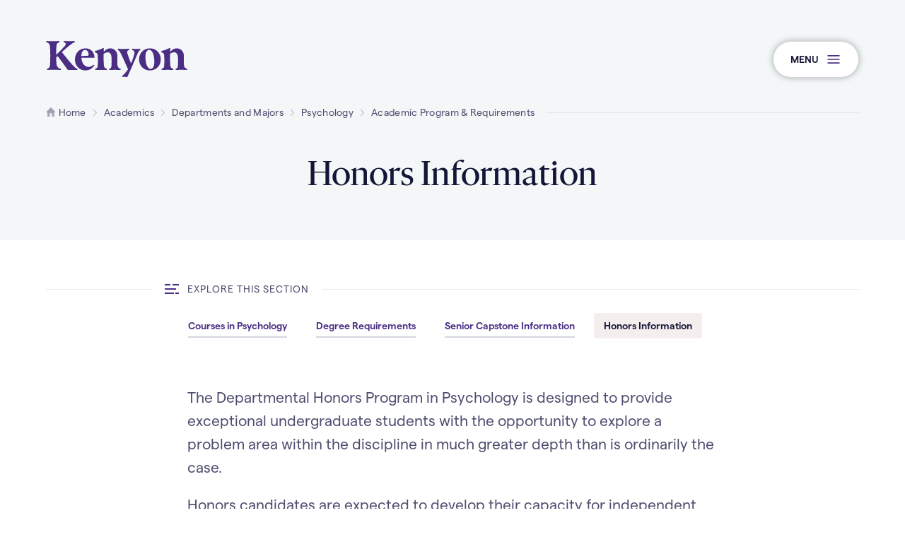

--- FILE ---
content_type: text/html;charset=UTF-8
request_url: https://www.kenyon.edu/academics/departments-and-majors/psychology/academic-program-requirements/honors-information/
body_size: 11973
content:
<!DOCTYPE html>
<html class="no-js" lang="en">
	<head>
	<meta charset="utf-8">
	<meta name="viewport" content="width=device-width, initial-scale=1, minimum-scale=1">
	<meta name="apple-mobile-web-app-capable" content="yes">
	<meta name="mobile-web-app-capable" content="yes">

	<link rel="apple-touch-icon" sizes="180x180" href="https://www.kenyon.edu/favicons/apple-touch-icon.png">
	<link rel="icon" type="image/png" sizes="32x32" href="https://www.kenyon.edu/favicons/favicon-32x32.png">
	<link rel="icon" type="image/png" sizes="16x16" href="https://www.kenyon.edu/favicons/favicon-16x16.png">
	<link rel="manifest" href="https://www.kenyon.edu/favicons/site.webmanifest">
	<link rel="mask-icon" href="https://www.kenyon.edu/favicons/safari-pinned-tab.svg" color="151538">
	<link rel="shortcut icon" href="https://www.kenyon.edu/favicons/favicon.ico">
	<meta name="msapplication-TileColor" content="151538">
	<meta name="msapplication-TileImage" content="https://www.kenyon.edu/favicons/mstile-144x144.png">
	<meta name="msapplication-config" content="https://www.kenyon.edu/favicons/browserconfig.xml">
	<meta name="theme-color" content="151538">

	<title>Honors Information | Kenyon College</title>
		<meta name="description" content="" />
		<meta property="og:title" content="Honors Information" />
		<meta property="og:description" content="" />
		<meta property="og:type" content="website" />
		<meta property="og:site_name" content="Kenyon College" />

	<link rel="stylesheet" href="https://www.kenyon.edu/css/site.css?1766497012">
	<script async="async" src="https://admissions.kenyon.edu/ping">/**/</script>
	<script src="//code.jquery.com/jquery-3.3.1.min.js" integrity="sha256-FgpCb/KJQlLNfOu91ta32o/NMZxltwRo8QtmkMRdAu8=" crossorigin="anonymous"></script>
	<script>(function(w,d,s,l,i){w[l]=w[l]||[];w[l].push({'gtm.start': new Date().getTime(),event:'gtm.js'});var f=d.getElementsByTagName(s)[0], j=d.createElement(s),dl=l!='dataLayer'?'&l='+l:'';j.async=true;j.src= 'https://www.googletagmanager.com/gtm.js?id='+i+dl;f.parentNode.insertBefore(j,f);})(window,document,'script','dataLayer','GTM-PR86H9');</script>
</head>
	<body class="preload fs-grid page_layout_default page_theme_default" itemscope itemtype="http://schema.org/WebPage">
		<noscript><iframe src="https://www.googletagmanager.com/ns.html?id=GTM-PR86H9" height="0" width="0" style="display:none;visibility:hidden"></iframe></noscript>

		
		<div class="js-alert-wrapper">
					</div>

		<div class="page_wrapper">
			<header class="header" id="header">
				<a class="skip_link skip_main" id="skip_link" href="#skip_content">Skip to main content</a>
				
				<div class="header_primary">
					<div class="fs-row">
						<div class="fs-cell">
							<div class="header_primary_inner">
								<div class="js-logo logo logo_header js-logo-header logo_icon">
	<a class="logo_link" href="https://www.kenyon.edu/">
		<span class="logo_link_label">Kenyon College Home</span>
				<span class="logo_link_icon"><svg class="icon icon_logo"><use xlink:href="https://www.kenyon.edu/images/icons.svg?1766497012#logo"></use></svg>
</span>
			</a>
	</div>
								<div class="header_controls">
									<a class="menu_toggle js-menu-toggle js-swap" href="#menu" data-swap-target=".menu" data-swap-linked="menu">
	<span class="menu_toggle_inner_default menu_toggle_inner">
		<span class="menu_toggle_label_default menu_toggle_label">Menu</span>
				<span class="menu_toggle_icon_default menu_toggle_icon" aria-hidden="true"><span class="menu_toggle_icon_inner_default menu_toggle_icon_inner"><svg class="icon icon_menu"><use xlink:href="https://www.kenyon.edu/images/icons.svg?1766497012#menu"></use></svg>
</span></span>
			</span>
	</a>
								</div>
							</div>
						</div>
					</div>
				</div>

				<div class="page_header">
	<div class="page_header_inner">
				<div class="breadcrumb">
			<div class="fs-row">
				<div class="fs-cell">
					<div class="breadcrumb_inner">
						<nav class="breadcrumb_nav" aria-label="Breadcrumb">
	<div class="breadcrumb_nav_header">
		<h2 class="breadcrumb_nav_title">You are here:</h2>
	</div>

	<ol class="breadcrumb_list" itemscope itemprop="breadcrumb" itemtype="http://schema.org/BreadcrumbList" aria-label="Breadcrumb">
		<li class="breadcrumb_item breadcrumb_item_home" itemscope itemprop="itemListElement" itemtype="http://schema.org/ListItem">
			<a class="breadcrumb_pill breadcrumb_pill_link" href="https://www.kenyon.edu/" itemprop="item">
				<span class="breadcrumb_pill_inner">
										<span class="breadcrumb_pill_icon"><svg class="icon icon_home"><use xlink:href="https://www.kenyon.edu/images/icons.svg?1766497012#home"></use></svg>
</span>
										<span class="breadcrumb_pill_label" itemprop="name">Home</span>
				</span>
			</a>
						<span class="breadcrumb_divider" aria-hidden="true"><svg class="icon icon_chevron_right"><use xlink:href="https://www.kenyon.edu/images/icons.svg?1766497012#chevron_right"></use></svg>
</span>
						<meta itemprop="position" content="1">
		</li>

				<li class="breadcrumb_item" itemscope itemprop="itemListElement" itemtype="http://schema.org/ListItem">
			<a class="breadcrumb_pill breadcrumb_pill_link" href="https://www.kenyon.edu/academics/" itemprop="item">
				<span class="breadcrumb_pill_inner">
					<span class="breadcrumb_pill_label" itemprop="name">Academics</span>
				</span>
			</a>
						<span class="breadcrumb_divider" aria-hidden="true"><svg class="icon icon_chevron_right"><use xlink:href="https://www.kenyon.edu/images/icons.svg?1766497012#chevron_right"></use></svg>
</span>
						<meta itemprop="position" content="2">
		</li>
				<li class="breadcrumb_item" itemscope itemprop="itemListElement" itemtype="http://schema.org/ListItem">
			<a class="breadcrumb_pill breadcrumb_pill_link" href="https://www.kenyon.edu/academics/departments-and-majors/" itemprop="item">
				<span class="breadcrumb_pill_inner">
					<span class="breadcrumb_pill_label" itemprop="name">Departments and Majors</span>
				</span>
			</a>
						<span class="breadcrumb_divider" aria-hidden="true"><svg class="icon icon_chevron_right"><use xlink:href="https://www.kenyon.edu/images/icons.svg?1766497012#chevron_right"></use></svg>
</span>
						<meta itemprop="position" content="3">
		</li>
				<li class="breadcrumb_item" itemscope itemprop="itemListElement" itemtype="http://schema.org/ListItem">
			<a class="breadcrumb_pill breadcrumb_pill_link" href="https://www.kenyon.edu/academics/departments-and-majors/psychology/" itemprop="item">
				<span class="breadcrumb_pill_inner">
					<span class="breadcrumb_pill_label" itemprop="name">Psychology</span>
				</span>
			</a>
						<span class="breadcrumb_divider" aria-hidden="true"><svg class="icon icon_chevron_right"><use xlink:href="https://www.kenyon.edu/images/icons.svg?1766497012#chevron_right"></use></svg>
</span>
						<meta itemprop="position" content="4">
		</li>
				<li class="breadcrumb_item" itemscope itemprop="itemListElement" itemtype="http://schema.org/ListItem">
			<a class="breadcrumb_pill breadcrumb_pill_link" href="https://www.kenyon.edu/academics/departments-and-majors/psychology/academic-program-requirements/" itemprop="item">
				<span class="breadcrumb_pill_inner">
					<span class="breadcrumb_pill_label" itemprop="name">Academic Program &amp; Requirements</span>
				</span>
			</a>
						<span class="breadcrumb_divider" aria-hidden="true"><svg class="icon icon_chevron_right"><use xlink:href="https://www.kenyon.edu/images/icons.svg?1766497012#chevron_right"></use></svg>
</span>
						<meta itemprop="position" content="5">
		</li>
				<li class="breadcrumb_item">
			<span class="breadcrumb_pill">
				<span class="breadcrumb_pill_inner">
					<span class="breadcrumb_pill_label">Honors Information</span>
				</span>
			</span>
					</li>
			</ol>
</nav>
					</div>
				</div>
			</div>
		</div>
				<div class="page_intro">
			<div class="fs-row">
				<div class="fs-cell fs-lg-10 fs-xl-8 fs-lg-justify-center">
					<div class="page_intro_inner">
												<h1 class="page_title" itemprop="name">Honors Information</h1>
											</div>
				</div>
			</div>
		</div>
			</div>
</div>			</header>

			<main class="page" id="page">
								<div class="page_nav">
					<div class="fs-row">
						<div class="fs-cell">
							<div class="page_nav_inner">
								<div class="js-sub-nav-group sub_nav_group">
									<button class="sub_nav_toggle js-sub-nav-toggle js-swap"  data-swap-target=".js-sub-nav-group" data-swap-linked="">
	<span class="sub_nav_toggle_inner_default sub_nav_toggle_inner">
		<span class="sub_nav_toggle_label_default sub_nav_toggle_label">Explore This Section</span>
				<span class="sub_nav_toggle_icon_default sub_nav_toggle_icon" aria-hidden="true"><span class="sub_nav_toggle_icon_inner_default sub_nav_toggle_icon_inner"><svg class="icon icon_chevron_down"><use xlink:href="https://www.kenyon.edu/images/icons.svg?1766497012#chevron_down"></use></svg>
</span></span>
			</span>
		<span class="sub_nav_toggle_inner_active sub_nav_toggle_inner">
		<span class="sub_nav_toggle_label_active sub_nav_toggle_label">Close</span>
				<span class="sub_nav_toggle_icon_active sub_nav_toggle_icon" aria-hidden="true"><span class="sub_nav_toggle_icon_inner_active sub_nav_toggle_icon_inner"><svg class="icon icon_minus"><use xlink:href="https://www.kenyon.edu/images/icons.svg?1766497012#minus"></use></svg>
</span></span>
			</span>
	</button>
<nav class="js-sub-nav sub_nav" aria-label="Honors Information" itemscope itemtype="http://schema.org/SiteNavigationElement">
	<div class="sub_nav_header">
		<h2 class="sub_nav_title">
			<span class="sub_nav_title_inner">
				<span class="sub_nav_title_icon"><svg class="icon icon_paragraph"><use xlink:href="https://www.kenyon.edu/images/icons.svg?1766497012#paragraph"></use></svg>
</span>
				<span class="sub_nav_title_label">Explore This Section</span>
			</span>
		</h2>
	</div>

	<div class="js-sub-nav-body sub_nav_body">
		<div class="js-sub-nav-body-inner sub_nav_body_inner">
			<ul class="js-sub-nav-list sub_nav_list" aria-label="Honors Information">
								<li class="sub_nav_item">
					<a class="sub_nav_link" href="https://www.kenyon.edu/academics/departments-and-majors/psychology/academic-program-requirements/courses-in-psychology/" itemprop="url">
												<span class="sub_nav_link_label" itemprop="name">Courses in Psychology</span>
					</a>
									</li>
								<li class="sub_nav_item">
					<a class="sub_nav_link" href="https://www.kenyon.edu/offices-and-services/registrar/kenyon-college-course-catalog/requirements-for-departments-and-programs/psychology/" itemprop="url">
												<span class="sub_nav_link_label" itemprop="name">Degree Requirements</span>
					</a>
									</li>
								<li class="sub_nav_item">
					<a class="sub_nav_link" href="https://www.kenyon.edu/academics/departments-and-majors/psychology/academic-program-requirements/senior-capstone-information/" itemprop="url">
												<span class="sub_nav_link_label" itemprop="name">Senior Capstone Information</span>
					</a>
									</li>
								<li class="sub_nav_item active">
					<a class="sub_nav_link active" href="https://www.kenyon.edu/academics/departments-and-majors/psychology/academic-program-requirements/honors-information/" itemprop="url">
												<span class="sub_nav_link_label" itemprop="name">Honors Information</span>
					</a>
									</li>
							</ul>
		</div>
	</div>
</nav>
								</div>
							</div>
						</div>
					</div>
				</div>
				<div class="page_content" id="skip_content" tabindex="-1">
	<div class="fs-row">
		<div class="fs-cell fs-lg-10 fs-xl-8 fs-lg-justify-center">
			<div class="typography">
	<p>The Departmental Honors Program in Psychology is designed to provide exceptional undergraduate students with the opportunity to explore a problem area within the discipline in much greater depth than is ordinarily the case.<o:p></o:p></p>
<p>Honors candidates are expected to develop their capacity for independent scholarship well beyond the requirements of majors. The department faculty regards honors work to be excellent preparation for graduate study in psychology, but this implies neither that an honors candidate must be planning a career in psychology nor that a student planning a career in psychology must pursue honors. Honors work conveys the high level of expectations that department faculty have for students in regard to working with theory, hypothesis generation and hypothesis testing, methodology, and data analysis.<o:p></o:p></p>
<p>There are five major milestones to the honors program: (1) acceptance for candidacy for honors (this will happen before the end of spring term in your junior year); (2) approval of the honors proposal (early fall of your senior year); (3) maintenance of honors-level qualifications during the fall semester of your senior year; (4) acceptance of honors thesis by the faculty; and (5) successful defense of the honors thesis before an outside examiner (during finals week). In addition, a candidate's advisor will establish his or her own deadlines.<o:p></o:p></p>
<h3>Acceptance for Candidacy<o:p></o:p></h3>
<p>Students who would like to be considered as candidates for honors should complete the Honors Candidacy Approval Google form by April 19 of their junior year. To receive&nbsp; access to the form, please email Leah Dickens. Before requesting this form, you should meet with the faculty mentor with whom you wish to work on an honors project and get their tentative approval to direct your project. The form will ask for this information and also questions about the topic o your project, your GPA, and relevant research and course experiences.</p>
<h3>Criteria for Becoming an Honors Candidate</h3>
<p>Students interested in becoming candidates for honors in psychology should, at the conclusion of their junior year, have:<o:p></o:p></p>
<ul>
<li>a cumulative grade point average (GPA) across all their college courses of at least 3.50</li>
<li>taken at least 4.00 units in psychology, including Statistics</li>
<li>a cumulative GPA in psychology courses of at least 3.70</li>
<li>taken 200 and 300-level course(s) relevant to their proposed project; e.g., a student seeking to do a research project in the area of human memory should have taken Cognitive Psychology, Psychology of Language, Research Methods in Cognitive, or, preferably, all three.</li>
</ul>
<h3>Advising<o:p></o:p></h3>
<p>It is desirable that a student's honors advisor be a member of the department faculty who has special competence in the area of the potential honors project. If a student wishes to do an honors project in an area where none of the department faculty has special competence, then it will be necessary for the student to persuade at least one member of the faculty to commit him or herself to learning enough about the area to intelligently advise the student. In the case where the potential project is in an area where there is significant controversy, e.g., concerning appropriate methodology, the student must obtain at least two faculty members who will jointly advise the candidate.<o:p></o:p></p>
<p>Honors candidates need to be capable of, and committed to a good deal of self-directed work. Nevertheless, honors candidates need to maintain close communications with their advisors. The honors advisor is a valuable resource person, and should be consulted regularly from the early stages of preparing the proposal through to the honors examination and final draft of the thesis at the culmination of the program in May of the student&rsquo;s senior year. &nbsp;<o:p></o:p></p>
<h3>Proposal<o:p></o:p></h3>
<p>The proposal must be no more than&nbsp;10&nbsp;double-spaced pages in length. Each honors candidate must submit a proposal that describes the proposed honors project. The proposal is a plan for the honors work, but it is not a rigid set of constraints; it is possible that in the course of the honors project the student may wish (or need) to depart from that plan. Such departures must be discussed with the student's advisor, and, if the departure is of major proportions, with Leah Dickens, who will consult the rest of the Department of Psychology for a decision.&nbsp;<o:p></o:p></p>
<p>There are four types of proposals, depending on whether the project is to be a Research Project or a Literature Review. There are two general categories of Research Projects. The first is a relatively straightforward project in which the candidate offers several testable hypotheses in the context of current theory and past research, devises appropriate methods, performs the research, and analyzes and interprets the results of the research. Replication studies will be considered on a case-by-case basis. The second category of Research Project is &ldquo;qualitative research.&rdquo; Here the student uses established interview and other ethnographic techniques to gather data in order to explore new ideas in a field and/or to answer questions concerning processes. For example, a student might propose a qualitative research study to answer the question: &ldquo;How do students of color try to fit into previously all-white student groups?&rdquo; Content analyses (e.g., of TV program, magazines, and/or web sites) constitute another type of potentially acceptable qualitative study.<o:p></o:p></p>
<p>The Literature Review project will generally be one of two distinct types. First, the student may attempt to establish the plausibility of a theoretical point of view through orderly, thorough, and skillful documentation. Second, the student may circumscribe an area of inquiry, exhaustively review it, arrive through careful reasoning at a set of propositions or hypotheses, which account for the data reviewed, and discuss methodological issues relevant for the testing of the propositions/hypotheses. Recently, this latter approach has been incorporated into projects that use&nbsp;meta-analysis&nbsp;as the methodology for a review. &nbsp;<o:p></o:p></p>
<p>The format and requirements for the proposal for the two general sorts of projects are given below. All proposals should adhere to APA (6th&nbsp;ed., 2009) format in organization, citations, references, etc.<o:p></o:p></p>
<h4>Research Project Proposal<o:p></o:p></h4>
<p>Four sections required:<o:p></o:p></p>
<ol>
<li><strong>Introduction</strong>. Should be complete enough to enable the advisor and the Department Honors Committee to evaluate the appropriateness of the proposed research in the context of current theory and previous research.</li>
<li><strong>Method</strong><span style="font-size: 1.3125rem;">. Should contain a complete and detailed description of the research design, procedures, materials, participants, apparatus, test instruments, and analyses to be performed. Measures being taken to insure ethical treatment of participants should be noted.</span></li>
<li><strong style="font-size: 1.3125rem;">Results</strong><span style="font-size: 1.3125rem;">. What statistical tests will be used, and what might reasonably be predicted about the outcome of the statistical test(s) of the hypothesis(es)?</span></li>
<li><strong style="font-size: 1.3125rem;">Discussion</strong><span style="font-size: 1.3125rem;">. How might the potential results be interpreted? What are the strengths and limits of the proposed study?</span></li>
</ol>
<h4>Criteria for Judging Research Project Proposals<o:p></o:p></h4>
<ol>
<li>Is the research worth doing given its theoretical and evidential context?</li>
<li>Is the proposed methodology, including the approach to data organization and data analysis adequate to the research task?</li>
<li>Is the candidate aware of the meaning of potential results in the context of existing theory and evidence?</li>
</ol>
<h4>Literature Review Proposal<o:p></o:p></h4>
<p>The requirements for the Literature Review proposal are not sections, but refer to the content of the proposal. They are:<o:p></o:p></p>
<ol>
<li><strong>Breadth</strong>. The proposal must describe the proposed project in sufficient detail to allow the advisor and all members of the Psychology Department to evaluate its (a) appropriateness, (b) feasibility with respect to the time available, and (c) feasibility with respect to the resources available.</li>
<li><strong>Purpose</strong><span style="font-size: 1.3125rem;">. The proposal should describe (a) the general area(s) of psychology involved; (b) several of the theories which have been applied to research in this area; (c) the important problems (contradictions, complexities, issues) which have arisen in regard to this area; (d) some of the methodological issues in the study of this area; and (e) the student's plans in relation to gathering and organizing the material and then, for example, conducting a meta-analysis &mdash; or applying a different theory or developing a new theory, proposing hypotheses to be tested, and considering the methods by which those hypotheses could be tested.&nbsp; &nbsp; &nbsp; &nbsp; &nbsp; &nbsp;</span></li>
<li><strong>References</strong><span style="font-size: 1.3125rem;">. The proposal should indicate the primary and secondary sources to be used as starting places for review.</span></li>
</ol>
<h4>Criteria for Judging the Literature Review Proposal<o:p></o:p></h4>
<ol>
<li>Is the project feasible in light of available resources?</li>
<li>Is the problem area worth attacking given the theoretical and evidential context?</li>
<li>Have sufficient classical and contemporary sources been identified as starting points for the review?</li>
<li>Is there clear indication that the candidate is aware of (and capable of) the scope of the project?</li>
<li>If the project is a meta-analysis, does the candidate understand this methodology well enough?</li>
</ol>
<h3>Maintenance of Honors Level Qualifications</h3>
<p>It is assumed that Honors Candidates will maintain their record of academic excellence. Specifically, all honors Candidates are required to<o:p></o:p></p>
<ol>
<li>Earn a grade of &ldquo;A&rdquo; in the first semester of senior practicum.</li>
<li>Finish the fall and s<span style="font-size: 1.3125rem;">pring semesters with a psychology GPA and overall GPA that both meet the departmental requirements for honors candidacy.</span></li>
</ol>
<h3>The Honors Thesis</h3>
<p>The Honors thesis is the final product of the candidate's work. It should be written in a format suitable to the particular sort of project, and should generally conform to the APA Style Manual (7th Ed., 2020). It will be evaluated by the department faculty and, if approved by a majority of the faculty, will be sent to the outside examiner. It will be the primary (though not the only) factor in decisions concerning the success of the candidacy. The criteria used by the faculty will depend upon the sort of project performed.<o:p></o:p></p>
<h4>Criteria for Research Theses</h4>
<ol>
<li>Does the thesis present the problem and methodology suitably, setting it clearly in its theoretical and empirical context?</li>
<li>Are the relevant data yielded by the research organized and analyzed in a coherent manner? (Results Section)</li>
<li>Are the data interpreted and applied to the original problem in such a manner as to show that the candidate knows what was found and what it means? (Discussion Section)</li>
<li>Has the candidate incorporated or otherwise dealt with departmental feedback (e.g., department&rsquo;s respond to the proposal, the first version of the honors thesis)?</li>
</ol>
<h4>Criteria for Literature Review Theses</h4>
<ol>
<li>Is the review thorough, including both relevant classic work and contemporary publications?</li>
<li>Is the review coherent? And is the review a well-organized synthesis that is both informative for readers who do not know the area and stimulating for readers who do know area fairly well.</li>
<li>Does the candidate use the review information effectively in making valid inferences, justified generalizations, and reasoned conclusions about the problem area?</li>
<li>Has the candidate incorporated or otherwise dealt with departmental feedback in response to the proposal, the December progress report, the first version of the honors thesis, and so forth?</li>
</ol>
<h3>Honors Examination and Evaluation of Candidates</h3>
<p>The final milestone in the Honors program is the oral Honors examination conducted by an outside examiner. Prior to the examination the candidate's thesis will have been read by all members of the department faculty, who also participate in the Honors examination. The criteria outlined in this document are those of the department faculty; the outside examiner is not required to use the same criteria, but they will have a copy of this document and will be encouraged to use it as a guide.&nbsp;&nbsp;</p>
<p>Following the Honors examination the outside examiner and the faculty jointly evaluate the candidacy, judging its success or lack thereof, and if it is successful, determining the degree of Honors (honors, high honors, highest honors) to be awarded.&nbsp; In the evaluation the following two factors will be carefully considered, with the priority of the factors indicated by the order of listing.</p>
<ol>
<li>The quality of the Honors thesis, judged according to the criteria noted above.</li>
<li>The candidate's performance in the oral examination. In the event that a serious deficiency is found in either the Honors thesis or in the candidate's comprehensive examination, the candidate's performance in the oral with respect to the problem area will be given added consideration in evaluating the candidacy; this does not imply that deficiencies can be completely remedied in the oral examination.</li>
</ol>
<h3>Deadlines</h3>
<p>In order to ensure that the candidate's work receives full and careful attention, and to ensure that candidates maintain a rate of progress sufficient to complete their work, deadlines are established for completion of the proposal and the Honors thesis. These deadlines are stated on the calendar that accompanies this document. Failure to satisfactorily meet the deadlines of either sort may constitute grounds for dismissal from the Honors program. Moreover, as stated above, Honors students are expected to do well on the comprehensive examination (Senior Capstone) and to maintain their Psychology GPA and overall GPA at the honors&rsquo; levels.</p>
<h3>Withdrawal from the Honors Program</h3>
<p>If for some reason a candidate wishes to withdraw from the Honors program, they should discuss the matter with their advisor and with Leah Dickens. In general, a student wishing to withdraw, or required by the Psychology Department to withdraw, from the Honors program may at any time during the academic year convert from registration in Psychology Honors to Advanced Research or Independent Study.</p></div>		</div>
	</div>
</div>
			</main>

			<footer class="footer" id="footer">
				<div class="footer_primary">
					<div class="fs-row">
						<div class="fs-cell">
							<div class="footer_primary_inner">
								
								<div class="footer_primary_header">
									<div class="meta_info" id="meta_info" itemprop="creator" itemscope itemtype="http://schema.org/Organization">
	<meta content="Kenyon College" itemprop="name">
	<meta content="https://www.kenyon.edu//images/logo-schema.png" itemprop="logo">

	<div class="meta_info_logo">
		<span class="meta_info_logo_label">Kenyon</span>
		<span class="meta_info_logo_icon" aria-hidden="true"><svg class="icon icon_logo"><use xlink:href="https://www.kenyon.edu/images/icons.svg?1766497012#logo"></use></svg>
</span>
	</div>

	<div class="meta_info_details" itemprop="address" itemscope itemtype="http://schema.org/PostalAddress">
		<div class="meta_info_detail meta_info_detail_address">
			<span class="meta_info_detail_title">Address</span>
			<a class="meta_info_detail_label meta_info_detail_link" href="https://www.google.com/maps/?q=+Gambier+Ohio%2C+43022" target="_blank" rel="noopener">
				<span class="meta_info_address_group">
					<span class="meta_info_address_city" itemprop="addressLocality">Gambier</span>,
					<span class="meta_info_address_state" itemprop="addressRegion">Ohio</span>
					<span class="meta_info_address_zip" itemprop="postalCode">43022</span>,
					<span class="meta_info_address_country" itemprop="addressCountry">USA</span>
				</span>
			</a>
		</div>
		<div class="meta_info_detail meta_info_detail_phone">
			<span class="meta_info_detail_title">Phone</span>
			<a class="meta_info_detail_label meta_info_detail_link" href="tel:7404275000" itemprop="telephone">740-427-5000</a>
		</div>
	</div>
</div><div class="social_nav" itemprop="creator" itemscope itemtype="http://schema.org/Organization">
	<link itemprop="url" href="https://www.kenyon.edu/">

	<div class="social_nav_header">
		<h2 class="social_nav_title">Connect<span class="social_nav_title_suffix"> Navigation</span></h2>
	</div>

	<ul class="social_nav_list" aria-label="Connect">
				<li class="social_nav_item">
			<a class="social_nav_link social_nav_link_instagram" href="https://www.instagram.com/kenyoncollege/" target="_blank" rel="noopener" itemprop="sameAs">
				<span class="social_nav_icon"><svg class="icon icon_instagram"><use xlink:href="https://www.kenyon.edu/images/icons.svg?1766497012#instagram"></use></svg>
</span>
				<span class="social_nav_label">Instagram</span>
			</a>
		</li>
				<li class="social_nav_item">
			<a class="social_nav_link social_nav_link_facebook" href="https://www.facebook.com/kenyoncollege/" target="_blank" rel="noopener" itemprop="sameAs">
				<span class="social_nav_icon"><svg class="icon icon_facebook"><use xlink:href="https://www.kenyon.edu/images/icons.svg?1766497012#facebook"></use></svg>
</span>
				<span class="social_nav_label">Facebook</span>
			</a>
		</li>
				<li class="social_nav_item">
			<a class="social_nav_link social_nav_link_youtube" href="https://www.youtube.com/user/KenyonCollegeVideo" target="_blank" rel="noopener" itemprop="sameAs">
				<span class="social_nav_icon"><svg class="icon icon_youtube"><use xlink:href="https://www.kenyon.edu/images/icons.svg?1766497012#youtube"></use></svg>
</span>
				<span class="social_nav_label">YouTube</span>
			</a>
		</li>
				<li class="social_nav_item">
			<a class="social_nav_link social_nav_link_linkedin" href="https://www.linkedin.com/school/kenyon-college/" target="_blank" rel="noopener" itemprop="sameAs">
				<span class="social_nav_icon"><svg class="icon icon_linkedin"><use xlink:href="https://www.kenyon.edu/images/icons.svg?1766497012#linkedin"></use></svg>
</span>
				<span class="social_nav_label">LinkedIn</span>
			</a>
		</li>
				<li class="social_nav_item">
			<a class="social_nav_link social_nav_link_tiktok" href="https://www.tiktok.com/@kenyon_college" target="_blank" rel="noopener" itemprop="sameAs">
				<span class="social_nav_icon"><svg class="icon icon_tiktok"><use xlink:href="https://www.kenyon.edu/images/icons.svg?1766497012#tiktok"></use></svg>
</span>
				<span class="social_nav_label">tiktok</span>
			</a>
		</li>
			</ul>
</div>								</div>

								<div class="footer_primary_body">
									<div class="footer_primary_group">
										<div class="footer_primary_group_navs">
											<nav class="js-nav js-visit-nav nav visit_nav" aria-label="Visiting Kenyon" itemscope itemtype="http://schema.org/SiteNavigationElement">
	<div class="nav_header visit_nav_header">
		<h2 class="nav_title visit_nav_title">Visiting Kenyon<span class="visit_nav_title_suffix"> Navigation</span></h2>
	</div>

	<ul class="js-nav-list js-visit-nav-list nav_list visit_nav_list" aria-label="Visiting Kenyon Navigation">
				<li class="js-nav-item js-visit-nav-item js-visit-nav-item-1 nav_item visit_nav_item">
			<div class="nav_item_inner visit_nav_item_inner">
				<a class="js-nav-link js-visit-nav-link nav_link visit_nav_link" href="https://www.kenyon.edu/admissions-aid/visit-kenyon/travel-to-kenyon/" itemprop="url">
										<span class="nav_link_label visit_nav_link_label" itemprop="name">Directions</span>
				</a>
							</div>

					</li>
				<li class="js-nav-item js-visit-nav-item js-visit-nav-item-2 nav_item visit_nav_item">
			<div class="nav_item_inner visit_nav_item_inner">
				<a class="js-nav-link js-visit-nav-link nav_link visit_nav_link" href="http://map.kenyon.edu/" itemprop="url">
										<span class="nav_link_label visit_nav_link_label" itemprop="name">Campus Map</span>
				</a>
							</div>

					</li>
			</ul>
</nav><nav class="js-nav js-utility-nav nav utility_nav" aria-label="Kenyon Commits To" itemscope itemtype="http://schema.org/SiteNavigationElement">
	<div class="nav_header utility_nav_header">
		<h2 class="nav_title utility_nav_title">Kenyon Commits To<span class="utility_nav_title_suffix"> Navigation</span></h2>
	</div>

	<ul class="js-nav-list js-utility-nav-list nav_list utility_nav_list" aria-label="Kenyon Commits To Navigation">
				<li class="js-nav-item js-utility-nav-item js-utility-nav-item-1 nav_item utility_nav_item">
			<div class="nav_item_inner utility_nav_item_inner">
				<a class="js-nav-link js-utility-nav-link nav_link utility_nav_link" href="https://www.kenyon.edu/offices-and-services/registrar/kenyon-college-course-catalog/academic-policies-and-procedures/kenyon-college-mission-and-values/" itemprop="url">
										<span class="nav_link_label utility_nav_link_label" itemprop="name">Mission &amp; Values</span>
				</a>
							</div>

					</li>
				<li class="js-nav-item js-utility-nav-item js-utility-nav-item-2 nav_item utility_nav_item">
			<div class="nav_item_inner utility_nav_item_inner">
				<a class="js-nav-link js-utility-nav-link nav_link utility_nav_link" href="https://www.kenyon.edu/accessibility-at-kenyon/" itemprop="url">
										<span class="nav_link_label utility_nav_link_label" itemprop="name">Accessibility</span>
				</a>
							</div>

					</li>
				<li class="js-nav-item js-utility-nav-item js-utility-nav-item-3 nav_item utility_nav_item">
			<div class="nav_item_inner utility_nav_item_inner">
				<a class="js-nav-link js-utility-nav-link nav_link utility_nav_link" href="https://www.kenyon.edu/offices-and-services/office-for-civil-rights/discrimination-harassment-and-sexual-misconduct/non-discrimination-statement/" itemprop="url">
										<span class="nav_link_label utility_nav_link_label" itemprop="name">Non-Discrimination</span>
				</a>
							</div>

					</li>
				<li class="js-nav-item js-utility-nav-item js-utility-nav-item-4 nav_item utility_nav_item">
			<div class="nav_item_inner utility_nav_item_inner">
				<a class="js-nav-link js-utility-nav-link nav_link utility_nav_link" href="https://www.kenyon.edu/policies-and-publications/privacy-policy/" itemprop="url">
										<span class="nav_link_label utility_nav_link_label" itemprop="name">Privacy</span>
				</a>
							</div>

					</li>
			</ul>
</nav>										</div>
																			</div>
									<nav class="nav affiliate_nav" aria-label="Kenyon Affiliates" itemscope itemtype="http://schema.org/SiteNavigationElement">
										<div class="nav_header affiliate_nav_header">
											<h2 class="nav_title affiliate_nav_title">Kenyon Affiliates</h2>
										</div>

										<ul class="nav_list affiliate_nav_list" aria-label="Kenyon Affiliates">
																						<li class="nav_item affiliate_nav_item">
												<div class="nav_item_inner affiliate_nav_item_inner">
													<a class="nav_link affiliate_nav_link" href="https://www.kenyon.edu/campus-life/sustainability-green-initiatives/brown-family-environmental-center/" itemprop="url">
														<div class="nav_link_inner affiliate_nav_link_inner">
															<span class="nav_link_label affiliate_nav_link_label" itemprop="name">Brown Family Environmental Center</span>
															<figure class="affiliate_nav_link_figure">
																<img class="affiliate_nav_link_image" src="https://www.kenyon.edu/files/settings/wide-sml-bfec-rainbow.jpg" alt="">
															</figure>
														</div>
													</a>
												</div>
											</li>
																						<li class="nav_item affiliate_nav_item">
												<div class="nav_item_inner affiliate_nav_item_inner">
													<a class="nav_link affiliate_nav_link" href="https://www.thegund.org/" itemprop="url">
														<div class="nav_link_inner affiliate_nav_link_inner">
															<span class="nav_link_label affiliate_nav_link_label" itemprop="name">The Gund</span>
															<figure class="affiliate_nav_link_figure">
																<img class="affiliate_nav_link_image" src="https://www.kenyon.edu/files/settings/wide-sml-gund-gallery1.jpg" alt="">
															</figure>
														</div>
													</a>
												</div>
											</li>
																						<li class="nav_item affiliate_nav_item">
												<div class="nav_item_inner affiliate_nav_item_inner">
													<a class="nav_link affiliate_nav_link" href="https://kenyonreview.org/" itemprop="url">
														<div class="nav_link_inner affiliate_nav_link_inner">
															<span class="nav_link_label affiliate_nav_link_label" itemprop="name">Kenyon Review</span>
															<figure class="affiliate_nav_link_figure">
																<img class="affiliate_nav_link_image" src="https://www.kenyon.edu/files/settings/wide-sml-kr-covers.jpg" alt="">
															</figure>
														</div>
													</a>
												</div>
											</li>
																						<li class="nav_item affiliate_nav_item">
												<div class="nav_item_inner affiliate_nav_item_inner">
													<a class="nav_link affiliate_nav_link" href="https://www.kenyon.edu/philander-chase-conservancy/" itemprop="url">
														<div class="nav_link_inner affiliate_nav_link_inner">
															<span class="nav_link_label affiliate_nav_link_label" itemprop="name">Philander Chase Conservancy</span>
															<figure class="affiliate_nav_link_figure">
																<img class="affiliate_nav_link_image" src="https://www.kenyon.edu/files/settings/wide-sml-pchase.jpg" alt="">
															</figure>
														</div>
													</a>
												</div>
											</li>
																					</ul>
									</nav>
								</div>
							</div>
						</div>
					</div>
				</div>

				<div class="footer_ribbon">
					<div class="fs-row">
						<div class="fs-cell">
							<div class="footer_ribbon_inner">
								<nav class="js-nav js-footer-nav nav footer_nav" aria-label="Footer" itemscope itemtype="http://schema.org/SiteNavigationElement">
	<div class="nav_header footer_nav_header">
		<h2 class="nav_title footer_nav_title">Footer<span class="footer_nav_title_suffix"> Navigation</span></h2>
	</div>

	<ul class="js-nav-list js-footer-nav-list nav_list footer_nav_list" aria-label="Footer Navigation">
				<li class="js-nav-item js-footer-nav-item js-footer-nav-item-1 nav_item footer_nav_item">
			<div class="nav_item_inner footer_nav_item_inner">
				<a class="js-nav-link js-footer-nav-link nav_link footer_nav_link" href="https://www.kenyon.edu/offices-and-services/office-of-human-resources/job-opportunities/" itemprop="url">
										<span class="nav_link_label footer_nav_link_label" itemprop="name">Employment</span>
				</a>
							</div>

					</li>
				<li class="js-nav-item js-footer-nav-item js-footer-nav-item-2 nav_item footer_nav_item">
			<div class="nav_item_inner footer_nav_item_inner">
				<a class="js-nav-link js-footer-nav-link nav_link footer_nav_link" href="https://shopkenyon.com/home" itemprop="url">
										<span class="nav_link_label footer_nav_link_label" itemprop="name">Bookstore</span>
				</a>
							</div>

					</li>
				<li class="js-nav-item js-footer-nav-item js-footer-nav-item-3 nav_item footer_nav_item">
			<div class="nav_item_inner footer_nav_item_inner">
				<a class="js-nav-link js-footer-nav-link nav_link footer_nav_link" href="https://www.kenyon.edu/emergency-information/" itemprop="url">
										<span class="nav_link_label footer_nav_link_label" itemprop="name">Emergency</span>
				</a>
							</div>

					</li>
				<li class="js-nav-item js-footer-nav-item js-footer-nav-item-4 nav_item footer_nav_item">
			<div class="nav_item_inner footer_nav_item_inner">
				<a class="js-nav-link js-footer-nav-link nav_link footer_nav_link" href="https://www.kenyon.edu/offices-and-services/office-for-civil-rights/sexual-harassment-and-misconduct/" itemprop="url">
										<span class="nav_link_label footer_nav_link_label" itemprop="name">Title IX</span>
				</a>
							</div>

					</li>
				<li class="js-nav-item js-footer-nav-item js-footer-nav-item-5 nav_item footer_nav_item">
			<div class="nav_item_inner footer_nav_item_inner">
				<a class="js-nav-link js-footer-nav-link nav_link footer_nav_link" href="https://www.kenyon.edu/policies-and-publications/" itemprop="url">
										<span class="nav_link_label footer_nav_link_label" itemprop="name">Policies</span>
				</a>
							</div>

					</li>
				<li class="js-nav-item js-footer-nav-item js-footer-nav-item-6 nav_item footer_nav_item">
			<div class="nav_item_inner footer_nav_item_inner">
				<a class="js-nav-link js-footer-nav-link nav_link footer_nav_link" href="https://advancement.kenyon.edu/register/?id=e6610694-a5e8-4a3b-9d96-87ebaf395f2e&amp;sys:gift:appeal=0bbc3d31-1e1b-1bbe-c3e7-241c3c8f981a" itemprop="url">
										<span class="nav_link_label footer_nav_link_label" itemprop="name">Make a Gift</span>
				</a>
							</div>

					</li>
			</ul>
</nav><p class="copyright"><span class="copyright_icon">&copy;</span> <span class="copyright_year" itemprop="copyrightYear">Copyright 2026</span></p>							</div>
						</div>
					</div>
				</div>
			</footer>
		</div>

		<section class="js-menu menu" id="menu" aria-label="Site Menu">
	<div class="menu_header">
		<div class="fs-row">
			<div class="fs-cell">
				<div class="menu_header_inner">
					<h2 class="menu_title">Site Menu</h2>
					<div class="menu_logo" aria-hidden="true">
						<svg class="icon icon_logo"><use xlink:href="https://www.kenyon.edu/images/icons.svg?1766497012#logo"></use></svg>
					</div>
				</div>
			</div>
		</div>
	</div>

	<div class="menu_primary">
		<div class="fs-row">
			<div class="fs-cell">
				<div class="menu_primary_inner">
					<div class="menu_primary_group">
						<nav class="js-nav js-secondary-nav js-secondary-nav-lg nav secondary_nav secondary_nav_lg" aria-label="Secondary" itemscope itemtype="http://schema.org/SiteNavigationElement">
	<div class="nav_header secondary_nav_header">
		<h2 class="nav_title secondary_nav_title">Secondary<span class="secondary_nav_title_suffix"> Navigation</span></h2>
	</div>

	<ul class="js-nav-list js-secondary-nav-list nav_list secondary_nav_list" aria-label="Secondary Navigation">
				<li class="js-nav-item js-secondary-nav-item js-secondary-nav-item-1 nav_item secondary_nav_item">
			<div class="nav_item_inner secondary_nav_item_inner">
				<a class="js-nav-link js-secondary-nav-link nav_link secondary_nav_link" href="https://www.kenyon.edu/admissions-aid/apply-to-kenyon/" itemprop="url">
										<span class="nav_link_label secondary_nav_link_label" itemprop="name">Apply</span>
				</a>
							</div>

					</li>
				<li class="js-nav-item js-secondary-nav-item js-secondary-nav-item-2 nav_item secondary_nav_item">
			<div class="nav_item_inner secondary_nav_item_inner">
				<a class="js-nav-link js-secondary-nav-link nav_link secondary_nav_link" href="https://gift.kenyon.edu/" itemprop="url">
										<span class="nav_link_label secondary_nav_link_label" itemprop="name">Give</span>
				</a>
							</div>

					</li>
				<li class="js-nav-item js-secondary-nav-item js-secondary-nav-item-3 nav_item secondary_nav_item">
			<div class="nav_item_inner secondary_nav_item_inner">
				<a class="js-nav-link js-secondary-nav-link nav_link secondary_nav_link" href="https://www.kenyon.edu/news/" itemprop="url">
										<span class="nav_link_label secondary_nav_link_label" itemprop="name">News</span>
				</a>
							</div>

					</li>
				<li class="js-nav-item js-secondary-nav-item js-secondary-nav-item-4 nav_item secondary_nav_item">
			<div class="nav_item_inner secondary_nav_item_inner">
				<a class="js-nav-link js-secondary-nav-link nav_link secondary_nav_link" href="https://www.kenyon.edu/events/" itemprop="url">
										<span class="nav_link_label secondary_nav_link_label" itemprop="name">Events</span>
				</a>
							</div>

					</li>
				<li class="js-nav-item js-secondary-nav-item js-secondary-nav-item-5 nav_item secondary_nav_item">
			<div class="nav_item_inner secondary_nav_item_inner">
				<a class="js-nav-link js-secondary-nav-link nav_link secondary_nav_link" href="https://www.kenyon.edu/directory/" itemprop="url">
										<span class="nav_link_label secondary_nav_link_label" itemprop="name">Directory</span>
				</a>
							</div>

					</li>
				<li class="js-nav-item js-secondary-nav-item js-secondary-nav-item-6 nav_item secondary_nav_item">
			<div class="nav_item_inner secondary_nav_item_inner">
				<a class="js-nav-link js-secondary-nav-link nav_link secondary_nav_link" href="https://www.kenyon.edu/offices-and-services/" itemprop="url">
										<span class="nav_link_label secondary_nav_link_label" itemprop="name">Offices &amp; Services</span>
				</a>
							</div>

					</li>
			</ul>
</nav><div class="js-site-search site_search site_search_menu" id="site_search_menu" role="search" itemscope itemtype="https://schema.org/WebSite" aria-label="Site Search">
	<meta itemprop="url" content="https://www.kenyon.edu/">

	<form class="site_search_form" action="https://www.kenyon.edu/search/" itemprop="potentialAction" itemscope itemtype="http://schema.org/SearchAction">
		<meta itemprop="target" content="https://www.kenyon.edu/search/?q={q}">

		<label class="js-site-search-label site_search_label" for="search_string__menu">Search</label>

		<div class="site_search_field">
			<input class="js-site-search-input site_search_input" itemprop="query-input" type="search" id="search_string__menu" name="q" placeholder="Find what you're looking for..." required>

			<button class="site_search_button" type="submit">
								<span class="site_search_button_label">Submit</span>
								<span class="site_search_button_icon"><svg class="icon icon_search"><use xlink:href="https://www.kenyon.edu/images/icons.svg?1766497012#search"></use></svg>
</span>
			</button>
		</div>
	</form>
</div><nav class="js-nav js-main-nav nav main_nav" aria-label="Site" itemscope itemtype="http://schema.org/SiteNavigationElement">
	<div class="nav_header main_nav_header">
		<h2 class="nav_title main_nav_title">Site<span class="main_nav_title_suffix"> Navigation</span></h2>
	</div>

	<ul class="js-nav-list js-main-nav-list nav_list main_nav_list" aria-label="Site Navigation">
				<li class="js-nav-item js-main-nav-item js-main-nav-item-1 nav_item main_nav_item has_children active">
			<div class="nav_item_inner main_nav_item_inner">
				<a class="js-nav-link js-main-nav-link nav_link main_nav_link active" href="https://www.kenyon.edu/academics/" itemprop="url">
										<span class="nav_link_label main_nav_link_label" itemprop="name">Academics</span>
				</a>
								<button class="js-swap js-nav-toggle js-main-nav-toggle nav_toggle main_nav_toggle" data-swap-target=".js-main-nav-item-1" data-swap-group="main_nav" aria-label="Academics" aria-haspopup="true" aria-expanded="false">
					<span class="nav_toggle_inner main_nav_toggle_inner">
						<span class="nav_toggle_icon main_nav_toggle_icon"><svg class="icon icon_plus"><use xlink:href="https://www.kenyon.edu/images/icons.svg?1766497012#plus"></use></svg>
</span>
					</span>
				</button>
							</div>

						<ul class="js-nav-children js-main-nav-children nav_children main_nav_children" aria-label="Academics">
								<li class="js-nav-child-item js-main-nav-child-item nav_child_item main_nav_child_item">
					<a class="js-nav-child-link js-main-nav-child-link nav_child_link main_nav_child_link" href="https://www.kenyon.edu/academics/departments-and-majors/" itemprop="url">
												<span class="nav_child_link_label main_nav_child_link_label" itemprop="name">Departments and Majors</span>
					</a>
				</li>
								<li class="js-nav-child-item js-main-nav-child-item nav_child_item main_nav_child_item">
					<a class="js-nav-child-link js-main-nav-child-link nav_child_link main_nav_child_link" href="https://www.kenyon.edu/academics/our-faculty/" itemprop="url">
												<span class="nav_child_link_label main_nav_child_link_label" itemprop="name">Our Faculty</span>
					</a>
				</li>
								<li class="js-nav-child-item js-main-nav-child-item nav_child_item main_nav_child_item">
					<a class="js-nav-child-link js-main-nav-child-link nav_child_link main_nav_child_link" href="https://www.kenyon.edu/academics/advising-resources/" itemprop="url">
												<span class="nav_child_link_label main_nav_child_link_label" itemprop="name">Advising &amp; Resources</span>
					</a>
				</li>
								<li class="js-nav-child-item js-main-nav-child-item nav_child_item main_nav_child_item">
					<a class="js-nav-child-link js-main-nav-child-link nav_child_link main_nav_child_link" href="https://www.kenyon.edu/academics/global-learning/" itemprop="url">
												<span class="nav_child_link_label main_nav_child_link_label" itemprop="name">Global Learning</span>
					</a>
				</li>
								<li class="js-nav-child-item js-main-nav-child-item nav_child_item main_nav_child_item">
					<a class="js-nav-child-link js-main-nav-child-link nav_child_link main_nav_child_link" href="https://www.kenyon.edu/academics/student-research/" itemprop="url">
												<span class="nav_child_link_label main_nav_child_link_label" itemprop="name">Student Research</span>
					</a>
				</li>
								<li class="js-nav-child-item js-main-nav-child-item nav_child_item main_nav_child_item">
					<a class="js-nav-child-link js-main-nav-child-link nav_child_link main_nav_child_link" href="https://www.kenyon.edu/academics/writing-at-kenyon/" itemprop="url">
												<span class="nav_child_link_label main_nav_child_link_label" itemprop="name">Writing at Kenyon</span>
					</a>
				</li>
								<li class="js-nav-child-item js-main-nav-child-item nav_child_item main_nav_child_item">
					<a class="js-nav-child-link js-main-nav-child-link nav_child_link main_nav_child_link" href="https://library.kenyon.edu/" itemprop="url">
												<span class="nav_child_link_label main_nav_child_link_label" itemprop="name">Library</span>
					</a>
				</li>
								<li class="js-nav-child-item js-main-nav-child-item nav_child_item main_nav_child_item">
					<a class="js-nav-child-link js-main-nav-child-link nav_child_link main_nav_child_link" href="https://www.kenyon.edu/academics/academic-calendar/" itemprop="url">
												<span class="nav_child_link_label main_nav_child_link_label" itemprop="name">Academic Calendar</span>
					</a>
				</li>
							</ul>
					</li>
				<li class="js-nav-item js-main-nav-item js-main-nav-item-2 nav_item main_nav_item has_children">
			<div class="nav_item_inner main_nav_item_inner">
				<a class="js-nav-link js-main-nav-link nav_link main_nav_link" href="https://www.kenyon.edu/admissions-aid/" itemprop="url">
										<span class="nav_link_label main_nav_link_label" itemprop="name">Admissions &amp; Aid</span>
				</a>
								<button class="js-swap js-nav-toggle js-main-nav-toggle nav_toggle main_nav_toggle" data-swap-target=".js-main-nav-item-2" data-swap-group="main_nav" aria-label="Admissions &amp; Aid" aria-haspopup="true" aria-expanded="false">
					<span class="nav_toggle_inner main_nav_toggle_inner">
						<span class="nav_toggle_icon main_nav_toggle_icon"><svg class="icon icon_plus"><use xlink:href="https://www.kenyon.edu/images/icons.svg?1766497012#plus"></use></svg>
</span>
					</span>
				</button>
							</div>

						<ul class="js-nav-children js-main-nav-children nav_children main_nav_children" aria-label="Admissions &amp; Aid">
								<li class="js-nav-child-item js-main-nav-child-item nav_child_item main_nav_child_item">
					<a class="js-nav-child-link js-main-nav-child-link nav_child_link main_nav_child_link" href="https://www.kenyon.edu/admissions-aid/visit-kenyon/" itemprop="url">
												<span class="nav_child_link_label main_nav_child_link_label" itemprop="name">Visit Kenyon</span>
					</a>
				</li>
								<li class="js-nav-child-item js-main-nav-child-item nav_child_item main_nav_child_item">
					<a class="js-nav-child-link js-main-nav-child-link nav_child_link main_nav_child_link" href="https://www.kenyon.edu/admissions-aid/apply-to-kenyon/" itemprop="url">
												<span class="nav_child_link_label main_nav_child_link_label" itemprop="name">Apply to Kenyon</span>
					</a>
				</li>
								<li class="js-nav-child-item js-main-nav-child-item nav_child_item main_nav_child_item">
					<a class="js-nav-child-link js-main-nav-child-link nav_child_link main_nav_child_link" href="https://www.kenyon.edu/admissions-aid/financial-aid-scholarships/" itemprop="url">
												<span class="nav_child_link_label main_nav_child_link_label" itemprop="name">Financial Aid &amp; Scholarships</span>
					</a>
				</li>
								<li class="js-nav-child-item js-main-nav-child-item nav_child_item main_nav_child_item">
					<a class="js-nav-child-link js-main-nav-child-link nav_child_link main_nav_child_link" href="https://www.kenyon.edu/admissions-aid/contact-admissions/" itemprop="url">
												<span class="nav_child_link_label main_nav_child_link_label" itemprop="name">Connect with Us</span>
					</a>
				</li>
								<li class="js-nav-child-item js-main-nav-child-item nav_child_item main_nav_child_item">
					<a class="js-nav-child-link js-main-nav-child-link nav_child_link main_nav_child_link" href="https://www.kenyon.edu/admissions-aid/request-information/" itemprop="url">
												<span class="nav_child_link_label main_nav_child_link_label" itemprop="name">Request Information</span>
					</a>
				</li>
							</ul>
					</li>
				<li class="js-nav-item js-main-nav-item js-main-nav-item-3 nav_item main_nav_item has_children">
			<div class="nav_item_inner main_nav_item_inner">
				<a class="js-nav-link js-main-nav-link nav_link main_nav_link" href="https://www.kenyon.edu/campus-life/" itemprop="url">
										<span class="nav_link_label main_nav_link_label" itemprop="name">Campus Life</span>
				</a>
								<button class="js-swap js-nav-toggle js-main-nav-toggle nav_toggle main_nav_toggle" data-swap-target=".js-main-nav-item-3" data-swap-group="main_nav" aria-label="Campus Life" aria-haspopup="true" aria-expanded="false">
					<span class="nav_toggle_inner main_nav_toggle_inner">
						<span class="nav_toggle_icon main_nav_toggle_icon"><svg class="icon icon_plus"><use xlink:href="https://www.kenyon.edu/images/icons.svg?1766497012#plus"></use></svg>
</span>
					</span>
				</button>
							</div>

						<ul class="js-nav-children js-main-nav-children nav_children main_nav_children" aria-label="Campus Life">
								<li class="js-nav-child-item js-main-nav-child-item nav_child_item main_nav_child_item">
					<a class="js-nav-child-link js-main-nav-child-link nav_child_link main_nav_child_link" href="https://www.kenyon.edu/campus-life/inclusion-belonging/" itemprop="url">
												<span class="nav_child_link_label main_nav_child_link_label" itemprop="name">Inclusion &amp; Belonging</span>
					</a>
				</li>
								<li class="js-nav-child-item js-main-nav-child-item nav_child_item main_nav_child_item">
					<a class="js-nav-child-link js-main-nav-child-link nav_child_link main_nav_child_link" href="https://www.kenyon.edu/campus-life/residential-life/" itemprop="url">
												<span class="nav_child_link_label main_nav_child_link_label" itemprop="name">Residential Life</span>
					</a>
				</li>
								<li class="js-nav-child-item js-main-nav-child-item nav_child_item main_nav_child_item">
					<a class="js-nav-child-link js-main-nav-child-link nav_child_link main_nav_child_link" href="https://www.kenyon.edu/campus-life/dining-on-campus/" itemprop="url">
												<span class="nav_child_link_label main_nav_child_link_label" itemprop="name">Dining on Campus</span>
					</a>
				</li>
								<li class="js-nav-child-item js-main-nav-child-item nav_child_item main_nav_child_item">
					<a class="js-nav-child-link js-main-nav-child-link nav_child_link main_nav_child_link" href="https://www.kenyon.edu/campus-life/health-safety/" itemprop="url">
												<span class="nav_child_link_label main_nav_child_link_label" itemprop="name">Health &amp; Safety</span>
					</a>
				</li>
								<li class="js-nav-child-item js-main-nav-child-item nav_child_item main_nav_child_item">
					<a class="js-nav-child-link js-main-nav-child-link nav_child_link main_nav_child_link" href="https://www.kenyon.edu/campus-life/civic-engagement/" itemprop="url">
												<span class="nav_child_link_label main_nav_child_link_label" itemprop="name">Civic Engagement</span>
					</a>
				</li>
								<li class="js-nav-child-item js-main-nav-child-item nav_child_item main_nav_child_item">
					<a class="js-nav-child-link js-main-nav-child-link nav_child_link main_nav_child_link" href="https://www.kenyon.edu/campus-life/sustainability-green-initiatives/" itemprop="url">
												<span class="nav_child_link_label main_nav_child_link_label" itemprop="name">Sustainability &amp; Green Initiatives</span>
					</a>
				</li>
								<li class="js-nav-child-item js-main-nav-child-item nav_child_item main_nav_child_item">
					<a class="js-nav-child-link js-main-nav-child-link nav_child_link main_nav_child_link" href="https://www.kenyon.edu/campus-life/clubs-organizations/" itemprop="url">
												<span class="nav_child_link_label main_nav_child_link_label" itemprop="name">Clubs &amp; Organizations</span>
					</a>
				</li>
								<li class="js-nav-child-item js-main-nav-child-item nav_child_item main_nav_child_item">
					<a class="js-nav-child-link js-main-nav-child-link nav_child_link main_nav_child_link" href="https://www.kenyon.edu/campus-life/arts-culture/" itemprop="url">
												<span class="nav_child_link_label main_nav_child_link_label" itemprop="name">Arts &amp; Culture</span>
					</a>
				</li>
							</ul>
					</li>
				<li class="js-nav-item js-main-nav-item js-main-nav-item-4 nav_item main_nav_item has_children">
			<div class="nav_item_inner main_nav_item_inner">
				<a class="js-nav-link js-main-nav-link nav_link main_nav_link" href="https://www.kenyon.edu/careers-outcomes/" itemprop="url">
										<span class="nav_link_label main_nav_link_label" itemprop="name">Careers &amp; Outcomes</span>
				</a>
								<button class="js-swap js-nav-toggle js-main-nav-toggle nav_toggle main_nav_toggle" data-swap-target=".js-main-nav-item-4" data-swap-group="main_nav" aria-label="Careers &amp; Outcomes" aria-haspopup="true" aria-expanded="false">
					<span class="nav_toggle_inner main_nav_toggle_inner">
						<span class="nav_toggle_icon main_nav_toggle_icon"><svg class="icon icon_plus"><use xlink:href="https://www.kenyon.edu/images/icons.svg?1766497012#plus"></use></svg>
</span>
					</span>
				</button>
							</div>

						<ul class="js-nav-children js-main-nav-children nav_children main_nav_children" aria-label="Careers &amp; Outcomes">
								<li class="js-nav-child-item js-main-nav-child-item nav_child_item main_nav_child_item">
					<a class="js-nav-child-link js-main-nav-child-link nav_child_link main_nav_child_link" href="https://www.kenyon.edu/careers-outcomes/career-development-office/" itemprop="url">
												<span class="nav_child_link_label main_nav_child_link_label" itemprop="name">Career Development Office</span>
					</a>
				</li>
								<li class="js-nav-child-item js-main-nav-child-item nav_child_item main_nav_child_item">
					<a class="js-nav-child-link js-main-nav-child-link nav_child_link main_nav_child_link" href="https://www.kenyon.edu/careers-outcomes/internships/" itemprop="url">
												<span class="nav_child_link_label main_nav_child_link_label" itemprop="name">Internships</span>
					</a>
				</li>
								<li class="js-nav-child-item js-main-nav-child-item nav_child_item main_nav_child_item">
					<a class="js-nav-child-link js-main-nav-child-link nav_child_link main_nav_child_link" href="https://www.kenyon.edu/careers-outcomes/fellowships-awards/" itemprop="url">
												<span class="nav_child_link_label main_nav_child_link_label" itemprop="name">Fellowships &amp; Awards</span>
					</a>
				</li>
								<li class="js-nav-child-item js-main-nav-child-item nav_child_item main_nav_child_item">
					<a class="js-nav-child-link js-main-nav-child-link nav_child_link main_nav_child_link" href="https://www.kenyon.edu/careers-outcomes/after-kenyon/" itemprop="url">
												<span class="nav_child_link_label main_nav_child_link_label" itemprop="name">After Kenyon</span>
					</a>
				</li>
								<li class="js-nav-child-item js-main-nav-child-item nav_child_item main_nav_child_item">
					<a class="js-nav-child-link js-main-nav-child-link nav_child_link main_nav_child_link" href="https://www.kenyon.edu/careers-outcomes/the-kenyon-network/" itemprop="url">
												<span class="nav_child_link_label main_nav_child_link_label" itemprop="name">The Kenyon Network</span>
					</a>
				</li>
								<li class="js-nav-child-item js-main-nav-child-item nav_child_item main_nav_child_item">
					<a class="js-nav-child-link js-main-nav-child-link nav_child_link main_nav_child_link" href="https://www.kenyon.edu/careers-outcomes/outcomes-report-2024/" itemprop="url">
												<span class="nav_child_link_label main_nav_child_link_label" itemprop="name">Outcomes Report 2024</span>
					</a>
				</li>
							</ul>
					</li>
				<li class="js-nav-item js-main-nav-item js-main-nav-item-5 nav_item main_nav_item">
			<div class="nav_item_inner main_nav_item_inner">
				<a class="js-nav-link js-main-nav-link nav_link main_nav_link" href="https://athletics.kenyon.edu/" itemprop="url">
										<span class="nav_link_label main_nav_link_label" itemprop="name">Athletics</span>
				</a>
							</div>

					</li>
			</ul>
</nav><nav class="js-nav js-secondary-nav js-secondary-nav-sm nav secondary_nav secondary_nav_sm" aria-label="Secondary" itemscope itemtype="http://schema.org/SiteNavigationElement">
	<div class="nav_header secondary_nav_header">
		<h2 class="nav_title secondary_nav_title">Secondary<span class="secondary_nav_title_suffix"> Navigation</span></h2>
	</div>

	<ul class="js-nav-list js-secondary-nav-list nav_list secondary_nav_list" aria-label="Secondary Navigation">
				<li class="js-nav-item js-secondary-nav-item js-secondary-nav-item-1 nav_item secondary_nav_item">
			<div class="nav_item_inner secondary_nav_item_inner">
				<a class="js-nav-link js-secondary-nav-link nav_link secondary_nav_link" href="https://www.kenyon.edu/admissions-aid/apply-to-kenyon/" itemprop="url">
										<span class="nav_link_label secondary_nav_link_label" itemprop="name">Apply</span>
				</a>
							</div>

					</li>
				<li class="js-nav-item js-secondary-nav-item js-secondary-nav-item-2 nav_item secondary_nav_item">
			<div class="nav_item_inner secondary_nav_item_inner">
				<a class="js-nav-link js-secondary-nav-link nav_link secondary_nav_link" href="https://gift.kenyon.edu/" itemprop="url">
										<span class="nav_link_label secondary_nav_link_label" itemprop="name">Give</span>
				</a>
							</div>

					</li>
				<li class="js-nav-item js-secondary-nav-item js-secondary-nav-item-3 nav_item secondary_nav_item">
			<div class="nav_item_inner secondary_nav_item_inner">
				<a class="js-nav-link js-secondary-nav-link nav_link secondary_nav_link" href="https://www.kenyon.edu/news/" itemprop="url">
										<span class="nav_link_label secondary_nav_link_label" itemprop="name">News</span>
				</a>
							</div>

					</li>
				<li class="js-nav-item js-secondary-nav-item js-secondary-nav-item-4 nav_item secondary_nav_item">
			<div class="nav_item_inner secondary_nav_item_inner">
				<a class="js-nav-link js-secondary-nav-link nav_link secondary_nav_link" href="https://www.kenyon.edu/events/" itemprop="url">
										<span class="nav_link_label secondary_nav_link_label" itemprop="name">Events</span>
				</a>
							</div>

					</li>
				<li class="js-nav-item js-secondary-nav-item js-secondary-nav-item-5 nav_item secondary_nav_item">
			<div class="nav_item_inner secondary_nav_item_inner">
				<a class="js-nav-link js-secondary-nav-link nav_link secondary_nav_link" href="https://www.kenyon.edu/directory/" itemprop="url">
										<span class="nav_link_label secondary_nav_link_label" itemprop="name">Directory</span>
				</a>
							</div>

					</li>
				<li class="js-nav-item js-secondary-nav-item js-secondary-nav-item-6 nav_item secondary_nav_item">
			<div class="nav_item_inner secondary_nav_item_inner">
				<a class="js-nav-link js-secondary-nav-link nav_link secondary_nav_link" href="https://www.kenyon.edu/offices-and-services/" itemprop="url">
										<span class="nav_link_label secondary_nav_link_label" itemprop="name">Offices &amp; Services</span>
				</a>
							</div>

					</li>
			</ul>
</nav><nav class="js-nav js-explore-nav nav explore_nav" aria-label="Explore Kenyon" itemscope itemtype="http://schema.org/SiteNavigationElement">
	<div class="nav_header explore_nav_header">
		<h2 class="nav_title explore_nav_title">Explore Kenyon<span class="explore_nav_title_suffix"> Navigation</span></h2>
	</div>

	<ul class="js-nav-list js-explore-nav-list nav_list explore_nav_list" aria-label="Explore Kenyon Navigation">
				<li class="js-nav-item js-explore-nav-item js-explore-nav-item-1 nav_item explore_nav_item">
			<div class="nav_item_inner explore_nav_item_inner">
				<a class="js-nav-link js-explore-nav-link nav_link explore_nav_link" href="https://www.kenyon.edu/kenyon-in-brief/" itemprop="url">
										<span class="nav_link_label explore_nav_link_label" itemprop="name">in brief</span>
				</a>
							</div>

					</li>
				<li class="js-nav-item js-explore-nav-item js-explore-nav-item-2 nav_item explore_nav_item">
			<div class="nav_item_inner explore_nav_item_inner">
				<a class="js-nav-link js-explore-nav-link nav_link explore_nav_link" href="https://www.kenyon.edu/kenyon-in-pictures/" itemprop="url">
										<span class="nav_link_label explore_nav_link_label" itemprop="name">in pictures</span>
				</a>
							</div>

					</li>
				<li class="js-nav-item js-explore-nav-item js-explore-nav-item-3 nav_item explore_nav_item">
			<div class="nav_item_inner explore_nav_item_inner">
				<a class="js-nav-link js-explore-nav-link nav_link explore_nav_link" href="https://www.kenyon.edu/kenyon-in-numbers/" itemprop="url">
										<span class="nav_link_label explore_nav_link_label" itemprop="name">in numbers</span>
				</a>
							</div>

					</li>
				<li class="js-nav-item js-explore-nav-item js-explore-nav-item-4 nav_item explore_nav_item">
			<div class="nav_item_inner explore_nav_item_inner">
				<a class="js-nav-link js-explore-nav-link nav_link explore_nav_link" href="https://www.kenyon.edu/kenyon-in-our-own-words/" itemprop="url">
										<span class="nav_link_label explore_nav_link_label" itemprop="name">in our own words</span>
				</a>
							</div>

					</li>
				<li class="js-nav-item js-explore-nav-item js-explore-nav-item-5 nav_item explore_nav_item">
			<div class="nav_item_inner explore_nav_item_inner">
				<a class="js-nav-link js-explore-nav-link nav_link explore_nav_link" href="https://www.kenyon.edu/kenyon-in-the-world/" itemprop="url">
										<span class="nav_link_label explore_nav_link_label" itemprop="name">in the world</span>
				</a>
							</div>

					</li>
				<li class="js-nav-item js-explore-nav-item js-explore-nav-item-6 nav_item explore_nav_item">
			<div class="nav_item_inner explore_nav_item_inner">
				<a class="js-nav-link js-explore-nav-link nav_link explore_nav_link" href="https://www.kenyon.edu/kenyon-on-a-tour/" itemprop="url">
										<span class="nav_link_label explore_nav_link_label" itemprop="name">on a tour</span>
				</a>
							</div>

					</li>
			</ul>
</nav>					</div>

					<div class="menu_primary_sidebar">
						<nav class="js-nav js-audience-nav nav audience_nav" aria-label="Links For" itemscope itemtype="http://schema.org/SiteNavigationElement">
	<div class="nav_header audience_nav_header">
		<h2 class="nav_title audience_nav_title">Links For<span class="audience_nav_title_suffix"> Navigation</span></h2>
	</div>

	<ul class="js-nav-list js-audience-nav-list nav_list audience_nav_list" aria-label="Links For Navigation">
				<li class="js-nav-item js-audience-nav-item js-audience-nav-item-1 nav_item audience_nav_item">
			<div class="nav_item_inner audience_nav_item_inner">
				<a class="js-nav-link js-audience-nav-link nav_link audience_nav_link" href="https://www.kenyon.edu/links-for-current-students/" itemprop="url">
										<span class="nav_link_label audience_nav_link_label" itemprop="name">Current Students</span>
				</a>
							</div>

					</li>
				<li class="js-nav-item js-audience-nav-item js-audience-nav-item-2 nav_item audience_nav_item">
			<div class="nav_item_inner audience_nav_item_inner">
				<a class="js-nav-link js-audience-nav-link nav_link audience_nav_link" href="https://www.kenyon.edu/links-for-faculty-and-staff/" itemprop="url">
										<span class="nav_link_label audience_nav_link_label" itemprop="name">Faculty &amp; Staff</span>
				</a>
							</div>

					</li>
				<li class="js-nav-item js-audience-nav-item js-audience-nav-item-3 nav_item audience_nav_item">
			<div class="nav_item_inner audience_nav_item_inner">
				<a class="js-nav-link js-audience-nav-link nav_link audience_nav_link" href="https://www.kenyon.edu/parents-families/" itemprop="url">
										<span class="nav_link_label audience_nav_link_label" itemprop="name">Parents &amp; Families</span>
				</a>
							</div>

					</li>
				<li class="js-nav-item js-audience-nav-item js-audience-nav-item-4 nav_item audience_nav_item">
			<div class="nav_item_inner audience_nav_item_inner">
				<a class="js-nav-link js-audience-nav-link nav_link audience_nav_link" href="https://www.kenyon.edu/for-alumni/" itemprop="url">
										<span class="nav_link_label audience_nav_link_label" itemprop="name">Alumni</span>
				</a>
							</div>

					</li>
				<li class="js-nav-item js-audience-nav-item js-audience-nav-item-5 nav_item audience_nav_item">
			<div class="nav_item_inner audience_nav_item_inner">
				<a class="js-nav-link js-audience-nav-link nav_link audience_nav_link" href="https://www.kenyon.edu/community/" itemprop="url">
										<span class="nav_link_label audience_nav_link_label" itemprop="name">Community</span>
				</a>
							</div>

					</li>
				<li class="js-nav-item js-audience-nav-item js-audience-nav-item-6 nav_item audience_nav_item">
			<div class="nav_item_inner audience_nav_item_inner">
				<a class="js-nav-link js-audience-nav-link nav_link audience_nav_link" href="https://www.kenyon.edu/first-year-experience/" itemprop="url">
										<span class="nav_link_label audience_nav_link_label" itemprop="name">New Students</span>
				</a>
							</div>

					</li>
			</ul>
</nav>					</div>
				</div>
			</div>
		</div>
	</div>
	<div class="menu_close">
		<div class="fs-row">
			<div class="fs-cell">
				<div class="menu_close_inner">
					<button class="menu_close_toggle js-menu-close-toggle js-swap"  data-swap-target=".menu" data-swap-linked="menu">
	<span class="menu_close_toggle_inner_default menu_close_toggle_inner">
		<span class="menu_close_toggle_label_default menu_close_toggle_label">Close</span>
				<span class="menu_close_toggle_icon_default menu_close_toggle_icon" aria-hidden="true"><span class="menu_close_toggle_icon_inner_default menu_close_toggle_icon_inner"><svg class="icon icon_close"><use xlink:href="https://www.kenyon.edu/images/icons.svg?1766497012#close"></use></svg>
</span></span>
			</span>
	</button>
				</div>
			</div>
		</div>
	</div>
</section>
		<script>
			var WWW_ROOT = "https://www.kenyon.edu/";
			var STATIC_ROOT = "https://www.kenyon.edu/";
		</script>
				<script src="https://www.kenyon.edu/js/site.js?1763398042"></script>
			</body>
</html>